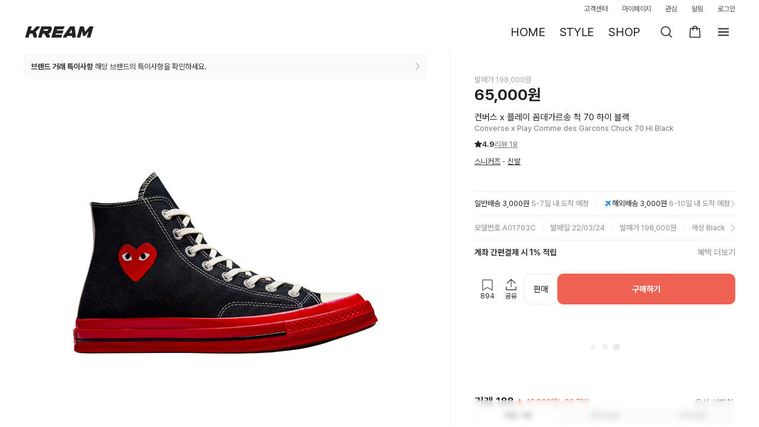

--- FILE ---
content_type: text/html; charset=utf-8
request_url: https://id.abr.ge/api/v2/third-party-cookie/identifier.html?requestID=107568776
body_size: 442
content:
<!DOCTYPE html>
<html>
<head><meta charset="utf-8"></head>
<body>

<pre>
    requestID: 107568776
    Reply: map[uuid:882f9f62-2ac7-49d1-94c3-5454ea0c5d30]
</pre>
<script>
    var message = {
        requestID: '107568776',
        
        reply: (document.cookie.indexOf('ab180ClientId=') !== -1) ? {"uuid":"882f9f62-2ac7-49d1-94c3-5454ea0c5d30"} : { error: 'Third party cookie is not supported' }
        
    }

    window.parent.postMessage(
        
        JSON.stringify(message)
        
    , '*');
</script>
</body>
</html>


--- FILE ---
content_type: text/css; charset=utf-8
request_url: https://kream.co.kr/_nuxt3/LayerCouponContainer.DsLnOQPy.css
body_size: -39
content:
.layer-coupon-container[data-v-0ac8befc]{margin-left:auto}


--- FILE ---
content_type: text/css; charset=utf-8
request_url: https://kream.co.kr/_nuxt3/LayerProductWarning.BlXM4uYm.css
body_size: 915
content:
.layer-order-size-confirm[data-v-c78f0312] .layer_content{margin-bottom:8px;max-height:528px;overflow-y:auto;padding:0 8px}@media (max-width:768px){.layer-order-size-confirm[data-v-c78f0312] .layer_content{margin-bottom:8px;max-height:calc(100% - 86px);padding:52px 16px}}@media (max-width:768px){.layer-order-size-confirm[data-v-c78f0312] .layer_header .title{height:44px}}.layer[data-v-c78f0312] .layer_container{width:440px!important}@media (max-width:768px){.layer[data-v-c78f0312] .layer_container{height:calc(100% - 80px);width:100%!important}}.layer[data-v-c78f0312] .layer_container .title{font-size:22px;font-weight:400;line-height:26px;padding:30px 32px 8px;text-align:left}@media (max-width:768px){.layer[data-v-c78f0312] .layer_container .title{padding:60px 16px 8px}}.layer[data-v-c78f0312] .layer_container .title em.desc_bold{font-weight:700}.layer[data-v-c78f0312] .layer_container .title em.desc_italic{font-style:italic}.layer[data-v-c78f0312] .layer_container .notice{color:rgba(34,34,34,.8);font-size:14px}.layer[data-v-c78f0312] .layer_container .examples{overflow:hidden;padding:24px 7.5px 20px}@media (min-width:769px){.layer[data-v-c78f0312] .layer_container .examples{padding:24px 31.5px 20px}}.layer[data-v-c78f0312] .layer_container .examples .example_box{float:left;width:168px}@media (max-width:768px){.layer[data-v-c78f0312] .layer_container .examples .example_box{width:calc(50% - 3.5px)}}.layer[data-v-c78f0312] .layer_container .examples .example_box+.example_box{margin-left:12px}@media (max-width:768px){.layer[data-v-c78f0312] .layer_container .examples .example_box+.example_box{margin-left:7px}}.layer[data-v-c78f0312] .layer_container .examples .example_box .example_title{color:#222;display:inline-block;font-size:14px;font-weight:700;letter-spacing:-.015em;padding-bottom:5px;text-align:center;width:100%}.layer[data-v-c78f0312] .layer_container .examples .example_box .example_img_box{display:flex;text-align:center;width:100%}.layer[data-v-c78f0312] .layer_container .examples .example_box .example_img_box .example_img{aspect-ratio:1/1;margin:auto;max-width:100%}@media (max-width:768px){.layer[data-v-c78f0312] .layer_container .examples .example_box .example_img_box .example_img{height:auto;width:100%}}.layer[data-v-c78f0312] .layer_container .examples .example_box .checkbox_item .check_label{margin-left:calc(50% - 12px);margin-top:10px}@media (max-width:768px){.layer[data-v-c78f0312] .bottom-button-container{bottom:0;left:0;padding:8px 8px calc(8px + env(safe-area-inset-bottom));position:absolute;right:0;width:100%}}@media (max-width:768px){[data-v-76e9f555].layer_frame.layer-custom-warning #iframe_layer{height:calc(var(--vh, 1vh)*100 - 154px)}}@media (max-width:768px){[data-v-76e9f555].layer_frame.layer-custom-warning .layer_container{height:calc(100% - 40px)!important}}[data-v-76e9f555].layer_frame.layer-custom-warning .layer_content{padding-left:16px;padding-right:16px}@media (min-width:961px){[data-v-76e9f555].layer_frame.layer-custom-warning .layer_content{padding-left:32px;padding-right:32px}}.button-wrap[data-v-76e9f555]{padding:8px 8px calc(8px + env(safe-area-inset-bottom))}.container[data-v-29f9d1e9]{padding-bottom:20px;padding-left:16px;padding-right:16px}.title[data-v-29f9d1e9]{color:var(--greyscale-dark-90-dark,#222)!important;font-size:17px;font-size:17px!important;font-weight:400;font-weight:600!important;padding-bottom:12px!important;padding-top:12px!important;text-align:left!important}@media (min-width:769px){.title[data-v-29f9d1e9]{font-size:20px!important;overflow:hidden}}.subtitle[data-v-29f9d1e9]{background:#fafafa;border-radius:10px;font-size:18px;font-weight:600;margin-top:16px;padding:16px;word-break:break-all}.description[data-v-29f9d1e9]{color:#787878;font-size:14px;font-weight:400;margin-top:16px}.button_box[data-v-29f9d1e9]{padding:8px}@media (min-width:961px){.layer-product-warning[data-v-c8b0d0ce] .layer_alert .layer_header .title{padding:32px 32px 0}}


--- FILE ---
content_type: text/css; charset=utf-8
request_url: https://kream.co.kr/_nuxt3/LayerOptionPicker.BYV36pwY.css
body_size: 752
content:
.product-info-skeleton[data-v-4bdc476c]{display:flex;gap:14px;margin:4px 16px 12px}.product-info-skeleton[data-v-4bdc476c] :first-child{flex:0 0 56px}.product-info-skeleton[data-v-4bdc476c] :nth-child(2){flex:1 1 auto}.layer_bottom_sheet[data-v-18d2642b]{background-color:#fff;border-radius:16px 16px 0 0;bottom:0;box-shadow:0 0 8px rgba(0,0,0,.15);position:absolute;transform:translateY(100%);width:100%}@media (max-width:768px){.layer_bottom_sheet[data-v-18d2642b].layer{overflow-y:scroll;overscroll-behavior:none;top:auto!important;-ms-overflow-style:none;scrollbar-width:none}.layer_bottom_sheet[data-v-18d2642b].layer::-webkit-scrollbar{display:none}.layer_bottom_sheet[data-v-18d2642b].layer .layer-background{display:none}.layer_bottom_sheet[data-v-18d2642b].layer .layer_container{height:auto!important}}.layer_bottom_sheet[data-v-18d2642b].layer_bottom_sheet--transition{transition:all .23s ease-out}.layer_bottom_sheet[data-v-18d2642b].layer_bottom_sheet--open{transform:translateY(0)!important}.layer_bottom_sheet[data-v-18d2642b].layer_bottom_sheet--close{transform:translateY(100%)!important}.layer_bottom_sheet[data-v-18d2642b] .handlebar-wrapper{display:flex;justify-content:space-around}.layer_bottom_sheet[data-v-18d2642b] .handlebar{cursor:pointer;padding:9px 0 6px;-webkit-user-select:none;-moz-user-select:none;user-select:none}.layer_bottom_sheet[data-v-18d2642b] .handlebar:after{background:#bbb;border-radius:100px;content:"";display:block;height:5px;opacity:.4;width:36px}.layer_bottom_sheet[data-v-18d2642b]:not(.has-bottom) .bottomsheet__content{margin-bottom:env(safe-area-inset-bottom,0)}.layer-detail-size-select-content[data-v-ece69820]{overflow-y:auto}.grid-skeleton[data-v-ece69820]{display:grid;gap:6px;grid-template-columns:repeat(3,minmax(0,1fr));padding:16px}.select_list[data-v-ece69820]{column-gap:8px;display:grid;font-size:0;line-height:0;row-gap:8px}.select_list.grid_1[data-v-ece69820]{grid-template-columns:repeat(1,minmax(0,1fr))}.select_list.grid_2[data-v-ece69820]{grid-template-columns:repeat(2,minmax(0,1fr))}.select_list.grid_3[data-v-ece69820]{grid-template-columns:repeat(3,minmax(0,1fr))}.select_item[data-v-ece69820]{opacity:0;width:-webkit-max-content;width:max-content}.grid_list .select_item[data-v-ece69820]{opacity:1;width:100%}[data-v-ece69820] .custom_message .layer_container{height:auto!important;max-height:calc(100% - 40px)!important}.header-content[data-v-469e9b68]{background-color:#fafafa;height:100%;min-height:408px}


--- FILE ---
content_type: text/css; charset=utf-8
request_url: https://kream.co.kr/_nuxt3/LayerAuthPolicy.Iok6fxMY.css
body_size: 597
content:
.layer_auth_policy[data-v-a958543e] .layer_container{width:580px}.layer_auth_policy[data-v-a958543e] .layer_content{height:528px;margin-bottom:32px;overflow-y:auto;padding:0 32px}@media (max-width:768px){.layer_auth_policy[data-v-a958543e] .layer_container{height:calc(100% - 60px)}.layer_auth_policy[data-v-a958543e] .layer_header .title{height:44px}.layer_auth_policy[data-v-a958543e] .layer_content{margin-bottom:26px;max-height:calc(100% - 86px);padding:0 20px}}.category_list[data-v-a958543e]{padding:0 0 16px}.category[data-v-a958543e]{padding:0 17px;width:auto}@media (max-width:768px){.category_list[data-v-a958543e]{padding:0 0 5px}}.lg[data-v-a958543e] .category_list_items,.md[data-v-a958543e] .category_list_items{background:#fff;position:relative;width:100%}.lg[data-v-a958543e] .category_list_items .vs__dropdown-toggle,.md[data-v-a958543e] .category_list_items .vs__dropdown-toggle{border:1px solid #d3d3d3;border-radius:6px;box-sizing:border-box;overflow:hidden;padding:14px 16px;text-align:left}.lg[data-v-a958543e] .category_list_items .vs__selected-options .vs__search,.md[data-v-a958543e] .category_list_items .vs__selected-options .vs__search{font-size:15px;letter-spacing:-.15px}.lg[data-v-a958543e] .category_list_items .vs__actions,.md[data-v-a958543e] .category_list_items .vs__actions{position:absolute;right:10px;top:14px}.lg[data-v-a958543e] .category_list_items .vs__actions [class*=ico-],.md[data-v-a958543e] .category_list_items .vs__actions [class*=ico-]{height:20px;width:20px}.lg[data-v-a958543e] .category_list_items .vs__dropdown-menu,.md[data-v-a958543e] .category_list_items .vs__dropdown-menu{background-color:#fff;border:1px solid #d3d3d3;border-radius:8px;margin-top:4px;min-width:100%;padding:4px 0;position:absolute;top:100%}.lg[data-v-a958543e] .category_list_items .vs__dropdown-option,.md[data-v-a958543e] .category_list_items .vs__dropdown-option{color:rgba(34,34,34,.8);font-size:15px;letter-spacing:-.15px;padding:10px 16px 5px}.lg[data-v-a958543e] .category_list_items .vs__dropdown-option--highlight,.md[data-v-a958543e] .category_list_items .vs__dropdown-option--highlight{color:#222;font-weight:700}.lg[data-v-a958543e] .category_list_items.vs--single.vs--open .vs__selected,.md[data-v-a958543e] .category_list_items.vs--single.vs--open .vs__selected{margin-top:6px}.lg[data-v-a958543e] .category_list_items.vs--single.vs--disabled .vs__search,.lg[data-v-a958543e] .category_list_items.vs--single.vs--disabled .vs__selected,.md[data-v-a958543e] .category_list_items.vs--single.vs--disabled .vs__search,.md[data-v-a958543e] .category_list_items.vs--single.vs--disabled .vs__selected{color:rgba(34,34,34,.2)}.lg[data-v-a958543e] .category_list_items.vs--single.vs--disabled .vs__actions,.md[data-v-a958543e] .category_list_items.vs--single.vs--disabled .vs__actions{display:none}.lg[data-v-a958543e] .category_list_items .vs__selected,.md[data-v-a958543e] .category_list_items .vs__selected{color:#222;font-size:15px;font-weight:700;letter-spacing:-.15px}


--- FILE ---
content_type: text/css; charset=utf-8
request_url: https://kream.co.kr/_nuxt3/MainFooter.Bn76mJmf.css
body_size: 1302
content:
.layer_image[data-v-a35d16bb] .layer_container{padding:10px 0 0;width:520px}.footer[data-v-7d6a3194]{border-top:1px solid #ebebeb;margin-left:auto;margin-right:auto;max-width:1280px;padding-bottom:50px;padding-top:50px}@media (min-width:961px){.footer[data-v-7d6a3194]{padding-left:40px;padding-right:40px}}.footer .inner[data-v-7d6a3194]{position:relative}.container.promotion~.footer[data-v-7d6a3194]{display:none}@media (max-width:768px){.container.buy~.footer[data-v-7d6a3194],.container.detail~.footer[data-v-7d6a3194],.container.help .footer[data-v-7d6a3194],.container.help~.footer[data-v-7d6a3194],.container.join .footer[data-v-7d6a3194],.container.join~.footer[data-v-7d6a3194],.container.password .footer[data-v-7d6a3194],.container.password~.footer[data-v-7d6a3194]{display:none}.detail.lucky_draw_column~.footer[data-v-7d6a3194]{display:block}}@media (max-width:960px){.footer[data-v-7d6a3194]{padding:40px 24px}.footer .service_area[data-v-7d6a3194]{display:block;padding-bottom:50px}.footer .footer_menu[data-v-7d6a3194]{margin-top:50px}.footer .menu_box[data-v-7d6a3194]{width:50%}.footer .menu_box+.menu_box[data-v-7d6a3194]{margin-left:20px}.footer .menu_title[data-v-7d6a3194]{font-size:15px;font-weight:700;letter-spacing:-.15px}.footer .term_list[data-v-7d6a3194]{padding-bottom:50px}.footer .term_list .term_item[data-v-7d6a3194]{margin-right:12px}.footer .footer_sns[data-v-7d6a3194]{align-items:center;display:flex;position:relative}.footer .btn_business[data-v-7d6a3194]{display:flex;flex-shrink:0;font-size:13px;letter-spacing:-.07px;margin-left:auto}.footer .btn_business [class*=arr-][data-v-7d6a3194]{height:16px;vertical-align:top;width:16px}.footer .business_info[data-v-7d6a3194]{display:none}.footer .business_info.open[data-v-7d6a3194]{display:block;padding-top:20px}.footer .info_item[data-v-7d6a3194]{float:none}.footer .info_item[data-v-7d6a3194]:after{clear:both;content:"";display:block}.footer .info_item+.info_item[data-v-7d6a3194]{margin-left:0}.footer .pc_escrow_area[data-v-7d6a3194]{display:none}.footer .notice_area[data-v-7d6a3194]{display:block;padding-top:20px}.footer .notice[data-v-7d6a3194]{line-height:16px;max-width:none}.footer .copyright[data-v-7d6a3194]{padding-top:50px;text-align:center}.footer.only_copyright[data-v-7d6a3194]{border-top:0;padding-top:68px}.footer.only_copyright .corporation_area[data-v-7d6a3194],.footer.only_copyright .notice[data-v-7d6a3194],.footer.only_copyright .service_area[data-v-7d6a3194]{display:none}.footer.only_copyright .copyright[data-v-7d6a3194],.footer.only_copyright .notice_area[data-v-7d6a3194]{padding-top:0}.footer.floating_price[data-v-7d6a3194]{padding:23px 24px 169px}}@media (max-width:450px){.footer[data-v-7d6a3194],.footer.floating_price[data-v-7d6a3194]{padding-left:16px;padding-right:16px}}.service_area[data-v-7d6a3194]{border-bottom:1px solid #ebebeb;display:flex;flex-direction:row-reverse;justify-content:space-between;padding-bottom:56px}.service_title[data-v-7d6a3194]{align-items:center;display:inline-flex;font-size:16px;font-weight:700;letter-spacing:-.16px}.sevice_tel[data-v-7d6a3194]{letter-spacing:normal;margin-left:4px}.service_time[data-v-7d6a3194]{padding-top:8px}.time_box[data-v-7d6a3194]{line-height:17px}.time_box[data-v-7d6a3194]:after{clear:both;content:"";display:block}.time_box+.time_box[data-v-7d6a3194]{padding-top:4px}.time_description[data-v-7d6a3194],.time_term[data-v-7d6a3194]{color:rgba(34,34,34,.5);float:left;font-size:13px;letter-spacing:-.07px;line-height:20px;max-width:263px}@media (min-width:961px){.time_description[data-v-7d6a3194],.time_term[data-v-7d6a3194]{max-width:263px}}.time_term[data-v-7d6a3194]{margin-right:4px}.service_noti[data-v-7d6a3194]{font-size:13px;letter-spacing:-.07px;padding-top:8px}.service_btn_box[data-v-7d6a3194]{padding-top:17px}.service_btn_box .btn[data-v-7d6a3194]{border-radius:0;color:#fafafa}.footer_menu[data-v-7d6a3194]{display:flex}.menu_box[data-v-7d6a3194]{width:160px}.menu_box+.menu_box[data-v-7d6a3194]{margin-left:80px}.menu_title[data-v-7d6a3194]{font-size:16px;letter-spacing:-.16px}.menu_list[data-v-7d6a3194]{padding-top:16px}.menu_list[data-v-7d6a3194]:after{clear:both;content:"";display:block}.menu_item+.menu_item[data-v-7d6a3194]{margin-top:12px}.menu_link[data-v-7d6a3194]{color:rgba(34,34,34,.5);display:inline-block;font-size:14px;letter-spacing:-.21px}.corporation_area[data-v-7d6a3194]{margin-top:30px;position:relative}.term_list[data-v-7d6a3194]{display:inline-flex;padding-bottom:16px}.term_item[data-v-7d6a3194]{margin-right:20px}.term_link[data-v-7d6a3194]{color:#000;display:block;font-size:14px;letter-spacing:-.21px}.privacy .term_link[data-v-7d6a3194]{font-weight:700}.footer_sns[data-v-7d6a3194]{position:absolute;right:0;top:0}.sns_box[data-v-7d6a3194]{font-size:0}.sns[data-v-7d6a3194]{display:inline-block}.sns+.sns[data-v-7d6a3194]{margin-left:20px}.btn_business[data-v-7d6a3194]{display:none}.info_list[data-v-7d6a3194]:after{clear:both;content:"";display:block}.info_item[data-v-7d6a3194]{float:left;margin-right:17px}.info_item[data-v-7d6a3194]:last-child{margin-right:0}.business_title[data-v-7d6a3194]{color:rgba(34,34,34,.5);float:left;font-size:13px;letter-spacing:-.07px;line-height:20px}@media (min-width:769px){.business_title[data-v-7d6a3194]{max-width:653px}}.business_title[data-v-7d6a3194] a{cursor:pointer;text-decoration:underline}.business_title[data-v-7d6a3194] .blank{margin-right:17px}.business_title[data-v-7d6a3194]{margin-right:4px}.license_link[data-v-7d6a3194]{margin-left:3px}.license_link[data-v-7d6a3194],.license_link[data-v-7d6a3194]:active,.license_link[data-v-7d6a3194]:focus,.license_link[data-v-7d6a3194]:hover{text-decoration:underline}.notice_guarantee[data-v-7d6a3194]{font-size:12px;letter-spacing:-.06px;padding:40px 0 8px}.notice_guarantee .title[data-v-7d6a3194]{font-weight:700}.notice_guarantee .description[data-v-7d6a3194]{color:rgba(34,34,34,.5);margin-top:4px}.notice_guarantee .link_guarantee[data-v-7d6a3194]{margin-left:4px;text-decoration:underline}.notice_area[data-v-7d6a3194]{align-items:flex-end;display:flex;padding-top:12px}.notice[data-v-7d6a3194]{color:rgba(34,34,34,.4);font-size:12px;letter-spacing:-.06px;max-width:605px}.copyright[data-v-7d6a3194]{color:rgba(34,34,34,.3);flex-shrink:0;font-size:12px;margin-left:auto}


--- FILE ---
content_type: text/javascript; charset=utf-8
request_url: https://kream.co.kr/_nuxt3/AFw0Rw5C.js
body_size: 1468
content:
import{ce as l,cf as r,cg as t,cM as u,b_ as f,cb as D,h,dG as k,cO as _,cP as m,da as v,e3 as x,d4 as I,u as S,co as A,ec as C,c1 as i,gP as H,d7 as P,bj as Z}from"./d_dHBHBW.js";try{let e=typeof window<"u"?window:typeof global<"u"?global:typeof globalThis<"u"?globalThis:typeof self<"u"?self:{},n=new e.Error().stack;n&&(e._sentryDebugIds=e._sentryDebugIds||{},e._sentryDebugIds[n]="aaeba94d-16c0-4ef5-b11d-9822902a3b4f",e._sentryDebugIdIdentifier="sentry-dbid-aaeba94d-16c0-4ef5-b11d-9822902a3b4f")}catch(e){}const M={xmlns:"http://www.w3.org/2000/svg",fill:"none",viewBox:"0 0 26 26"};function N(e,n){return r(),l("svg",M,n[0]||(n[0]=[t("rect",{width:"25.5",height:"25.5",x:".25",y:".25",fill:"#000",stroke:"#787878","stroke-width":".5",rx:"6.841"},null,-1),t("path",{fill:"#fff",d:"m7.06 11.418.145-.466h-.947l-1.105 1.112h-.67l.347-1.112H3.814l-.97 3.113H3.86l.347-1.112h.854l.346 1.112h.831l.145-.467-.372-1.179 1.049-1ZM10.17 10.951H7.67l-.97 3.114h1.017l.343-1.112h.508l.673 1.112h.854l.145-.467-.452-.645c.338-.05.66-.214.82-.743l.14-.458a.856.856 0 0 0 .039-.178.597.597 0 0 0-.002-.133c-.039-.29-.274-.49-.616-.49Zm-.577 1.246H8.3l.125-.4h1.293l-.125.4ZM12.346 11.797h1.658l.419-.312.166-.534h-3.002l-.97 3.114h3.002l.263-.845h-1.98L12 12.91h1.98l.248-.8h-1.98l.098-.312ZM16.202 10.951 14.2 13.598l-.145.467h1.04l.306-.467h1.385l.017.467h.948l.144-.467-.352-2.647h-1.34Zm-.253 1.846.67-.956h.047l.069.956h-.786ZM22.025 10.951l-1.25 1.45h-.142l-.346-1.45h-1.132l-.82 2.647-.15.467h1.025l.527-1.703h.073l.239 1.236h.566l1.008-1.236h.073l-.533 1.703h1.024l.142-.467.828-2.647h-1.132Z"},null,-1)]))}const V={render:N},$={class:"text"},L=u({__name:"DownloadBanner",props:{sticky:{type:Boolean,default:!1},text:{default:"앱에서 100원 드로우 참여하기"}},setup(e){const n=f();function o(){x(n,{deeplinkOptions:{type:"click",ctaParams:{cta_param_1:"web to app",cta_param_2:"banner",cta_param_3:""}}})}return D(()=>{h().setValue("appDownloadBannerHeight",54)}),k(()=>{h().setValue("appDownloadBannerHeight",0)}),(s,a)=>(r(),l("div",{class:"download_banner",onClick:o},[_(m(V),{width:"26",height:"26",class:"icon"}),t("p",$,v(s.text),1),a[0]||(a[0]=t("button",{class:"button"},"앱 열기",-1))]))}}),F=I(L,[["__scopeId","data-v-b89d8675"]]),T={key:0,class:"top-app-download-banner"},E=u({__name:"AppDownloadTopBanner",setup(e){const{$isInAppBrowser:n}=S(),o=A(),{ua:s,isPhone:a,isSearchCrawler:w}=C(),c=f(),g=i(()=>Z(c.fullPath)),{isInLayerFrame:b}=H(),y=i(()=>{const d=a.value&&!n(s),p=c.path==="/login";return o.showAppDownloadBanner&&!p&&!g.value&&d&&!b.value&&!w.value}),B=()=>{o.setShowAppDownloadBanner(!1)};return(d,p)=>m(y)?(r(),l("div",T,[_(F,{sticky:"",onHide:B})])):P("",!0)}});export{E as _};


--- FILE ---
content_type: text/javascript; charset=utf-8
request_url: https://kream.co.kr/_nuxt3/hmadpz2h.js
body_size: 582
content:
import{u as s}from"./d_dHBHBW.js";try{let e=typeof window<"u"?window:typeof global<"u"?global:typeof globalThis<"u"?globalThis:typeof self<"u"?self:{},t=new e.Error().stack;t&&(e._sentryDebugIds=e._sentryDebugIds||{},e._sentryDebugIds[t]="69664c2b-d8a2-422c-b721-cf73a580a78b",e._sentryDebugIdIdentifier="sentry-dbid-69664c2b-d8a2-422c-b721-cf73a580a78b")}catch(e){}function u(){const{$http:e}=s();function t(n){return e("/api/screens/more-review",{params:{product_id:n}})}function r(){return e("/api/product-review/summary")}function i(n){return e("/api/screens/product-review/tabs",{params:{key:n}})}return{getReviewDetail:t,getReviewSummary:r,getReviewTabContent:i}}export{u};


--- FILE ---
content_type: text/javascript; charset=utf-8
request_url: https://kream.co.kr/_nuxt3/XBm8dHmJ.js
body_size: 1052
content:
import{b$ as S,cS as C,c3 as m,c4 as N,u as b,x as w,cj as A,ck as D,c7 as O,c2 as k,cT as c,cF as v}from"./d_dHBHBW.js";import{u as F}from"./CSWl7Awp.js";try{let s=typeof window<"u"?window:typeof global<"u"?global:typeof globalThis<"u"?globalThis:typeof self<"u"?self:{},n=new s.Error().stack;n&&(s._sentryDebugIds=s._sentryDebugIds||{},s._sentryDebugIds[n]="2253e085-32d7-43c3-89fd-88e6abfd9a1e",s._sentryDebugIdIdentifier="sentry-dbid-2253e085-32d7-43c3-89fd-88e6abfd9a1e")}catch(s){}const L=()=>{const s=S(),n=C(),r=m(N.TEMP_ACCESS_KEY,null),{$http:E}=b(),{openDialog:f}=w(),{openIdentification:l,checkIdentification:d,checkIdentificationException:p}=F(),_=(t,i,e)=>{l({type:"start",responsive:!1,onPopupClose:async o=>{await u({data:o,tryFetch:t,callback:i,onError:e})}})},g=(t,i)=>{r.value=t,n.$storage.setState("invalidUser","false");const e=()=>{n.reset(),r.value=null};f({title:c.EXISTS_IDENTIFICATION_NOTICE.title,content:c.EXISTS_IDENTIFICATION_NOTICE.content,confirmButtonLabel:c.EXISTS_IDENTIFICATION_NOTICE.confirm,cancelButtonLabel:c.EXISTS_IDENTIFICATION_NOTICE.cancel,handleConfirm:()=>{l({type:"start",responsive:!1,onPopupClose:async o=>{try{await h(o,t,i)}finally{r.value=null}},onPopupAbort:e})},handleCancel:e,preventCloseByClick:!0,cancelButtonEnabled:!0})},h=async(t,i,e)=>{if(!t.check_key){n.$storage.setState("invalidUser","true");return}await u({data:t,tryFetch:!1,callback:e,token:i})},u=async({data:t,tryFetch:i,callback:e,onError:o,token:y})=>{var T;if(t.check_key)try{const a=await d(t.check_key);if(!a)return;await I(a)&&(await E("/api/auth/identification/confirm",{method:"POST",body:{id_key:a.id_key},...y?{headers:{Authorization:"Bearer ".concat(y)}}:{}}),i&&await n.fetchUser(),e==null||e())}catch(a){throw A({content:((T=a.data)==null?void 0:T.code)===k.SERVER_ERROR?a.data.message:O,type:D.error}),o==null||o(a),a}},I=t=>{const i=!!r.value;if(!v(t.existing_email)){let e=c.EXISTS_IDENTIFICATION(t.existing_email);return t.id_key&&(e=c.EXISTS_PHONE_NUMBER(t.existing_email,i)),f({title:e.title,content:e.content,confirmButtonLabel:e.confirm,cancelButtonEnabled:!0,cancelButtonLabel:e.cancel,handleConfirm:async()=>{n.user!=null&&await n.reset(),n.$storage.setState("logged_status",null),s.push("/login")}}),!1}return!0};return{openIdentification:l,checkIdentification:d,checkIdentificationException:p,verifyIdentification:I,startIdentification:_,startExistsIdentification:g,confirmIdentification:u}};export{L as u};


--- FILE ---
content_type: text/javascript; charset=utf-8
request_url: https://kream.co.kr/_nuxt3/iGIfHqkK.js
body_size: 640
content:
import{cZ as r}from"./d_dHBHBW.js";try{let e=typeof window<"u"?window:typeof global<"u"?global:typeof globalThis<"u"?globalThis:typeof self<"u"?self:{},t=new e.Error().stack;t&&(e._sentryDebugIds=e._sentryDebugIds||{},e._sentryDebugIds[t]="5b9e4535-228f-4390-af68-ea3195e37dbf",e._sentryDebugIdIdentifier="sentry-dbid-5b9e4535-228f-4390-af68-ea3195e37dbf")}catch(e){}var d=(e=>(e.C2C="c2c",e.B2C="b2c",e))(d||{});const _={c2c:r.cart_c2c,b2c:r.cart_b2c};var s=(e=>(e.delete_cart_item="delete_cart_item",e.delete_selected_cart_items="delete_selected_cart_items",e.delete_sold_out_cart_items="delete_sold_out_cart_items",e))(s||{}),a=(e=>(e.selected="selected",e.other_applied="other_applied",e))(a||{});export{a as C,d as a,_ as b,s as c};


--- FILE ---
content_type: text/javascript; charset=utf-8
request_url: https://kream.co.kr/_nuxt3/CDpQsy1p.js
body_size: 857
content:
import{ce as l,cf as o,cg as t}from"./d_dHBHBW.js";try{let e=typeof window<"u"?window:typeof global<"u"?global:typeof globalThis<"u"?globalThis:typeof self<"u"?self:{},n=new e.Error().stack;n&&(e._sentryDebugIds=e._sentryDebugIds||{},e._sentryDebugIds[n]="c24e2ceb-2c10-476e-93b9-09b76a1769e3",e._sentryDebugIdIdentifier="sentry-dbid-c24e2ceb-2c10-476e-93b9-09b76a1769e3")}catch(e){}const d={xmlns:"http://www.w3.org/2000/svg",fill:"none",viewBox:"0 0 24 24"};function s(e,n){return o(),l("svg",d,n[0]||(n[0]=[t("path",{fill:"#222","fill-rule":"evenodd",d:"M6.597 4C6.267 4 6 4.224 6 4.5s.267.5.597.5h11.146c.33 0 .597-.224.597-.5s-.267-.5-.597-.5H6.597zm11.345 9.063a.5.5 0 0 1-.707 0L12.67 8.497v11.374a.5.5 0 0 1-1 0V8.497l-4.565 4.566a.5.5 0 0 1-.708-.707l5.42-5.419.006-.007a.513.513 0 0 1 .344-.14h.006a.498.498 0 0 1 .351.147l5.42 5.42a.501.501 0 0 1 0 .706z","clip-rule":"evenodd"},null,-1)]))}const a={render:s};export{a as default,s as render};


--- FILE ---
content_type: text/javascript; charset=utf-8
request_url: https://kream.co.kr/_nuxt3/Dj-v1xu3.js
body_size: 407
content:
import{b$ as o}from"./d_dHBHBW.js";try{let e=typeof window<"u"?window:typeof global<"u"?global:typeof globalThis<"u"?globalThis:typeof self<"u"?self:{},d=new e.Error().stack;d&&(e._sentryDebugIds=e._sentryDebugIds||{},e._sentryDebugIds[d]="d55cf045-d07c-41a0-b2d0-02dc77c65e68",e._sentryDebugIdIdentifier="sentry-dbid-d55cf045-d07c-41a0-b2d0-02dc77c65e68")}catch(e){}const r=()=>{const e=o();return{handleNamedActionProductDetail:t=>{const[n]=t.id;e.push({path:"/products/".concat(n)})}}};export{r as u};


--- FILE ---
content_type: text/javascript; charset=utf-8
request_url: https://kream.co.kr/_nuxt3/QESa3Osi.js
body_size: 1671
content:
import{cX as $,o as q,cM as R,fc as F,ca as s,d as O,c1 as Y,d5 as E,d6 as z,d7 as T,cf as I,db as j,cP as f,fe as U,d8 as v,dk as B,cg as C,ce as H,da as X,eu as G,cO as J,cC as L,fr as y,d4 as K}from"./d_dHBHBW.js";try{let a=typeof window<"u"?window:typeof global<"u"?global:typeof globalThis<"u"?globalThis:typeof self<"u"?self:{},r=new a.Error().stack;r&&(a._sentryDebugIds=a._sentryDebugIds||{},a._sentryDebugIds[r]="15914fd9-69a8-445e-af59-3fc656a7170b",a._sentryDebugIdIdentifier="sentry-dbid-15914fd9-69a8-445e-af59-3fc656a7170b")}catch(a){}function Q(a,r){let o=!1;if(typeof process=="object"&&(o=CSS.supports("overscroll-behavior","none"),o))return;function c(t){return new Promise(n=>{window.requestAnimationFrame(()=>{a.value.scroll(0,0),n(!0)})})}$(()=>[a.value,r.value],([t,n])=>{t&&(n?t==null||t.addEventListener("scroll",c,!1):t==null||t.removeEventListener("scroll",c))},{immediate:!0}),q(()=>{var t;(t=a.value)==null||t.removeEventListener("scroll",c)})}const Z={class:"layer-btn-close"},ee={key:1,class:"title title-override"},te={class:"layer-buttons"},D=230,ae=R({__name:"BaseBottomSheet",props:{showLayer:{type:Boolean},title:{},maxHeight:{},noPadding:{type:Boolean},containerTabletWidth:{}},emits:["close"],setup(a,{emit:r}){F(e=>({"5ce2dac4":e.containerTabletWidth?e.containerTabletWidth+"px":"400px"}));const o=a,c=r,t=s(!1),n=s(!1),u=s(!1),N=s(!0);$(()=>o.showLayer,e=>{e&&(u.value=!0,L(()=>{t.value=!0,setTimeout(()=>{u.value=!1},D)}))},{immediate:!0});const _=()=>{u.value=!0,L(()=>{t.value=!1,n.value=!0,setTimeout(()=>{c("close"),u.value=!1,n.value=!1},D)})},m=s(null),l=s(null),h=s(0),p=s(0),{isPcNew:P}=O(),V=e=>{const i=o.maxHeight&&o.maxHeight<=h.value?o.maxHeight:h.value;return e/i*100},M=(e,i)=>{var b,k;if(P.value)return;const d=A=>{A.preventDefault()};e.deltaY>0&&(p.value=V(e.deltaY),(b=l.value)==null||b.setAttribute("style","transform: translateY(".concat(p.value,"%) !important;"))),e.isFinal&&(m.value.removeEventListener("touchmove",d),p.value>=10?((k=l.value)==null||k.removeAttribute("style"),_()):p.value=0)},S=s(),g=new Date().getTime(),W=Y(()=>o.showLayer);Q(S,W);const w=s();async function x(e){var i;if(m.value=e,await L(),S.value=document.querySelector("#bottomsheet_".concat(g)),l.value=document.querySelector("#bottomsheet_".concat(g," .layer_container")),!l.value||!m.value){l.value=null,h.value=0,(i=w.value)==null||i.destroy();return}h.value=l.value.clientHeight,w.value=new y.Manager(m.value,{inputClass:y.TouchMouseInput,recognizers:[[y.Pan,{direction:y.DIRECTION_VERTICAL}]]}),w.value.on("panstart panup pandown panend",d=>{M(d)})}return(e,i)=>{const d=E("SvgIcon"),b=E("BaseLayer");return o.showLayer?(I(),z(b,{key:0,id:"bottomsheet_".concat(f(g)),showLayer:o.showLayer,iosFixed:!1,containerTabletWidth:o.containerTabletWidth,class:j(["layer_bottom_sheet",{"layer_bottom_sheet--open":f(t),"layer_bottom_sheet--close":f(n),"layer_bottom_sheet--transition":f(u),"has-bottom":e.$slots.bottom,"no-padding":o.noPadding}]),onClose:_},U({btnClose:v(()=>[C("div",Z,[C("a",{href:"#",class:"btn_layer_close",onClick:G(_,["prevent"])},[J(d,{name:"ico-close",class:"ico-close"})])])]),header:v(()=>[f(N)?(I(),H("div",{key:0,ref:x,class:"handlebar"})):T("",!0),e.title?(I(),H("h3",ee,X(e.title),1)):T("",!0)]),content:v(()=>[B(e.$slots,"default",{},void 0,!0)]),btn:v(()=>[C("div",te,[B(e.$slots,"btn",{},void 0,!0)])]),_:2},[e.$slots.bottom?{name:"bottom",fn:v(()=>[B(e.$slots,"bottom",{},void 0,!0)]),key:"0"}:void 0]),1032,["id","showLayer","containerTabletWidth","class"])):T("",!0)}}}),se=K(ae,[["__scopeId","data-v-c9a44fb9"]]);export{se as B};


--- FILE ---
content_type: text/javascript; charset=utf-8
request_url: https://kream.co.kr/_nuxt3/CtDAdtdz.js
body_size: 1280
content:
import{cM as x,ca as g,b_ as W,b$ as M,u as $,cs as j,j as z,cb as V,g2 as N,c2 as d,cj as u,ck as w,a0 as i,dI as l,cZ as L,ce as F,cf as p,d6 as A,d7 as P,cO as q,fj as Z,d8 as H,cP as _,g3 as J,g4 as K,a7 as Q,d4 as X}from"./d_dHBHBW.js";import{L as Y}from"./BBJse3Ym.js";import oo from"./CmirkxiS.js";import{N as eo}from"./BAKoz4B0.js";import{u as to}from"./csgI_Uvs.js";try{let t=typeof window<"u"?window:typeof global<"u"?global:typeof globalThis<"u"?globalThis:typeof self<"u"?self:{},r=new t.Error().stack;r&&(t._sentryDebugIds=t._sentryDebugIds||{},t._sentryDebugIds[r]="844e0c69-d157-4501-8fad-98a38c9a90cb",t._sentryDebugIdIdentifier="sentry-dbid-844e0c69-d157-4501-8fad-98a38c9a90cb")}catch(t){}const no={class:"layer-coupon-container"},E="쿠폰이 발급되었습니다.",ao="발급 가능한 쿠폰이 없습니다.",co="발급이 종료된 쿠폰입니다",so=x({__name:"LayerCouponContainer",props:{button:{},onlyLayer:{type:Boolean},showCouponLayer:{type:Boolean},couponProductId:{},skipAmplitude:{type:Boolean}},emits:["close"],setup(t,{emit:r}){const a=g(!1),f=t,y=W(),I=M(),m=$(),S=j(),s=g(null),n=Number(y.params.id),v=to(),{trackAmplitude:C}=z();function B(){a.value=!0}const D=r;function G(){a.value=!1,D("close")}V(async()=>{f.onlyLayer&&(await b(),B())});const b=async()=>{var o;if(!(!n||!m.$checkLoggedIn(m.$auth,I)))try{s.value=await N({productId:n}),a.value=!0,U()}catch(c){if(c.response.data.code===d.WRONG_COUPON){u({content:ao,type:w.error}),a.value=!1,await v.fetchProductDetail({$axios:S,id:n,option:(o=y.query)==null?void 0:o.size});return}i(c)}},k=async()=>{u({content:co,type:w.error}),s.value=await N({productId:n})},T=async({button_title:e})=>{try{s.value=await J({productId:n}),u({content:E}),O(e)}catch(o){if(o.response.data.code===d.WRONG_COUPON){k();return}i(o)}},R=async({id:e,action_value:o,button_title:c})=>{if(o===eo.redeem)try{s.value=await K({productId:n,couponId:e}),u({content:E}),O(c)}catch(h){if(h.response.data.code===d.WRONG_COUPON){k();return}i(h)}},U=()=>{f.skipAmplitude||C(l.click_coupon,{product_id:n,screen_name:L.product_detail})},O=e=>{const o={product_id:n,screen_name:L.product_detail,button_name:e};C(l.click_coupon_download,o),Q(l.click_coupon_download,o)};return(e,o)=>{const c=Z;return p(),F("div",no,[e.button?(p(),A(c,{key:0,button:e.button,size:"small",class:"solid coupon-button",mobile:"",onClick:b},null,8,["button"])):P("",!0),q(oo,null,{default:H(()=>[_(a)?(p(),A(Y,{key:0,isOpen:_(a),couponData:_(s),onClickCouponAction:R,onClickFooterButton:T,onClose:G},null,8,["isOpen","couponData"])):P("",!0)]),_:1})])}}}),_o=X(so,[["__scopeId","data-v-0ac8befc"]]);export{_o as L};


--- FILE ---
content_type: text/javascript; charset=utf-8
request_url: https://kream.co.kr/_nuxt3/DbjI7AQ7.js
body_size: 3292
content:
import{d4 as E,d5 as C,d6 as g,cf as k,d8 as l,cg as s,eu as c,cO as n,db as A,cM as J,d as W,co as X,gP as Z,ca as y,c1 as B,b_ as Q,cX as ee,ce as se,d7 as b,cP as o,d9 as i,f6 as te,dU as D,dV as P,ev as oe,da as M,fv as ne,cF as le}from"./d_dHBHBW.js";import ae from"./CmirkxiS.js";import{L as re}from"./B57ceOdB.js";import S from"./D-i7r_rh.js";import{u as ie}from"./csgI_Uvs.js";try{let u=typeof window<"u"?window:typeof global<"u"?global:typeof globalThis<"u"?globalThis:typeof self<"u"?self:{},_=new u.Error().stack;_&&(u._sentryDebugIds=u._sentryDebugIds||{},u._sentryDebugIds[_]="cf57d712-9504-441a-848f-ea37dfc471bb",u._sentryDebugIdIdentifier="sentry-dbid-cf57d712-9504-441a-848f-ea37dfc471bb")}catch(u){}const ce={props:{showLayer:{type:Boolean,default:!0},url:{type:String,default:""}},methods:{close(){this.$emit("close")}}};function ue(u,_,a,T,N,d){const m=C("BaseImage"),f=C("svg-icon"),p=C("BaseLayer");return k(),g(p,{class:A(["layer_image"]),"show-layer":a.showLayer,onClose:d.close},{content:l(()=>[n(m,{url:a.url,type:"l"},null,8,["url"])]),btnClose:l(()=>[s("a",{href:"#",class:"btn_layer_close",onClick:_[0]||(_[0]=c((...v)=>d.close&&d.close(...v),["prevent"]))},[n(f,{name:"ico-close",class:"ico-close"})])]),_:1},8,["show-layer","onClose"])}const _e=E(ce,[["render",ue],["__scopeId","data-v-a35d16bb"]]),de={class:"inner"},me={class:"service_area"},fe={class:"customer_service"},pe={class:"service_time"},ve={class:"time_box"},ye=["innerHTML"],ke={class:"service_btn_box"},be={class:"footer_menu"},ge={class:"menu_box"},we={class:"menu_list"},he={class:"menu_item"},Ce={class:"menu_item"},Le={class:"menu_item"},$e={class:"menu_item"},Ie={class:"menu_box"},Be={class:"menu_list"},Me={class:"menu_item"},Te={class:"menu_item"},De={class:"menu_item"},Pe={class:"corporation_area"},Se={class:"term_list"},Ae={class:"term_item"},Ne={class:"term_item"},qe={class:"term_item privacy"},Ee={class:"footer_sns"},Fe={class:"sns_box"},Ve={class:"info_list"},Ge={class:"info_item"},Oe=["innerHTML"],Re={class:"notice_guarantee"},Ye={class:"title"},He={class:"description"},je={class:"notice_area"},ze={class:"notice"},Ue=J({__name:"MainFooter",props:{floatingPrice:{type:Boolean,default:!1},onlyCopyright:{type:Boolean,default:!1}},setup(u){const{isMobileNew:_}=W(),a=X(),T=ie(),{isInLayerFrame:N}=Z(),d=y("arr-down"),m=y(!1),f=y(!1),p=y(!1),v=y(!1),w=y(!1),h=y(!1),F=()=>{m.value=!1,f.value=!1,p.value=!1,v.value=!1,w.value=!1,h.value=!1},V=B(()=>a.mediationNotice.footer),G=B(()=>{var t;return(t=a.appConfig)==null?void 0:t.customer_center_description}),O=B(()=>{var t;return T!=null&&!le((t=T.response)==null?void 0:t.event)}),R=B(()=>{var e,L;const t=(L=(e=a.appConfig)==null?void 0:e.home_footer_business_info)==null?void 0:L.replace("사업자정보확인",'<a href="'.concat(a.appConfig.home_footer_business_registration_url,'">사업자정보확인</a>'));return _.value?t==null?void 0:t.replaceAll("\n","<br/>"):t==null?void 0:t.replaceAll("\n",'<span class="blank"></span>')}),Y=()=>{m.value=!m.value,H()},H=()=>{m.value?d.value="arr-up":d.value="arr-down"},j=()=>{var t;window.open((t=a.appConfig)==null?void 0:t.kream_instagram_url,"_blank")},z=()=>{var t;window.open((t=a.appConfig)==null?void 0:t.kream_facebook_url,"_blank")},U=()=>{var t;window.open((t=a.appConfig)==null?void 0:t.kream_talkchannel_url,"_blank")},K=Q();return ee(()=>K.path,()=>{F()}),(t,e)=>{const L=C("BaseButton"),$=te,q=oe,I=C("SvgIcon"),x=ne;return o(N)?b("",!0):(k(),se("div",{key:0,class:A(["footer main-footer-container",{floating_price:t.floatingPrice&&!o(O),only_copyright:t.onlyCopyright}])},[s("div",de,[s("div",me,[s("div",fe,[e[12]||(e[12]=s("strong",{class:"service_title"},[i("고객센터"),s("a",{href:"tel:1588-7813",class:"sevice_tel"},"1588-7813")],-1)),s("div",pe,[s("dl",ve,[s("dt",{class:"time_term",innerHTML:o(G)},null,8,ye)])]),e[13]||(e[13]=s("p",{class:"service_noti"},"1:1 문의하기와 채팅상담은 앱에서만 가능합니다.",-1)),s("div",ke,[n(L,{tag:"a",href:"#",styleType:"solid",size:"small",onOnClick:e[0]||(e[0]=r=>t.$router.push("/faq"))},{default:l(()=>e[11]||(e[11]=[i(" 자주 묻는 질문 ")])),_:1,__:[11]})])]),s("div",be,[s("div",ge,[e[14]||(e[14]=s("strong",{class:"menu_title"},"이용안내",-1)),s("ul",we,[s("li",he,[s("a",{href:"#",class:"menu_link",onClick:e[1]||(e[1]=c(r=>f.value=!0,["prevent"]))}," 검수기준 ")]),s("li",Ce,[s("a",{href:"#",class:"menu_link",onClick:e[2]||(e[2]=c(r=>p.value=!0,["prevent"]))}," 이용정책 ")]),s("li",Le,[s("a",{href:"#",class:"menu_link",onClick:e[3]||(e[3]=c(r=>v.value=!0,["prevent"]))}," 페널티 정책 ")]),s("li",$e,[s("a",{href:"#",class:"menu_link",onClick:e[4]||(e[4]=c(r=>w.value=!0,["prevent"]))}," 커뮤니티 가이드라인 ")])])]),s("div",Ie,[e[19]||(e[19]=s("strong",{class:"menu_title"},"고객지원",-1)),s("ul",Be,[s("li",Me,[n($,{href:"/notice",class:"menu_link"},{default:l(()=>e[15]||(e[15]=[i("공지사항")])),_:1,__:[15]})]),s("li",Te,[D(n(q,{class:"menu_link",to:"/showroom",target:"_self"},{default:l(()=>e[16]||(e[16]=[i(" 스토어 안내 ")])),_:1,__:[16]},512),[[P,t.$isMobile(t.$mq)]]),D(n(q,{class:"menu_link",to:"/showroom",target:"_blank"},{default:l(()=>e[17]||(e[17]=[i(" 스토어 안내 ")])),_:1,__:[17]},512),[[P,!t.$isMobile(t.$mq)]])]),s("li",De,[n($,{href:"/about/seller_reception",target:"_blank",class:"menu_link"},{default:l(()=>e[18]||(e[18]=[i("판매자 방문접수")])),_:1,__:[18]})])])])])]),s("div",Pe,[s("ul",Se,[e[23]||(e[23]=s("li",{class:"term_item"},[s("a",{href:"https://www.kreamcorp.com/",target:"_blank",class:"term_link",rel:"noopener noreferrer"}," 회사소개 ")],-1)),e[24]||(e[24]=s("li",{class:"term_item"},[s("a",{href:"https://recruit.kreamcorp.com/",target:"_blank",class:"term_link",rel:"noopener noreferrer"}," 인재채용 ")],-1)),D(s("li",Ae,e[20]||(e[20]=[s("a",{href:"https://www.kreamcorp.com/contact.html",target:"_blank",class:"term_link",rel:"noopener noreferrer"}," 제휴제안 ",-1)]),512),[[P,t.$isPc(t.$mq)]]),s("li",Ne,[n($,{href:"/agreement",class:"term_link"},{default:l(()=>e[21]||(e[21]=[i("이용약관")])),_:1,__:[21]})]),s("li",qe,[n($,{href:"/privacy",class:"term_link"},{default:l(()=>e[22]||(e[22]=[i("개인정보처리방침")])),_:1,__:[22]})])]),s("div",Ee,[s("div",Fe,[s("a",{href:"#","aria-label":"인스타그램",class:"sns",onClick:c(j,["prevent"])},[n(I,{name:"ico-instagram",class:"ico-instagram"})]),s("a",{href:"#","aria-label":"페이스북",class:"sns",onClick:c(z,["prevent"])},[n(I,{name:"ico-facebook",class:"ico-facebook"})]),s("a",{href:"#","aria-label":"카카오톡",class:"sns",onClick:c(U,["prevent"])},[n(I,{name:"ico-talk",class:"ico-talk"})])]),s("button",{class:"btn_business",onClick:Y},[e[25]||(e[25]=i(" 사업자정보 ")),n(I,{name:o(d),class:"arr-down"},null,8,["name"])])]),s("div",{class:A(["business_info",{open:o(m)}])},[s("div",Ve,[s("dl",Ge,[s("dt",{class:"business_title",innerHTML:o(R)},null,8,Oe)])])],2)]),n(x,{clientOnly:!0},{desktopTablet:l(()=>[s("div",Re,[s("p",Ye,M(t.$t(t.$m.$notice.noticeServiceGuaranteeTitle)),1),s("p",He,[i(M(t.$t(t.$m.$notice.noticeServiceGuaranteeDescription)),1),s("a",{href:"#",class:"link_guarantee",onClick:e[5]||(e[5]=c(r=>h.value=!0,["prevent"]))},M(t.$t(t.$m.$notice.noticeServiceGuaranteeButton)),1)])])]),_:1}),s("div",je,[s("p",ze,M(o(V)),1),e[26]||(e[26]=s("p",{class:"copyright"},"© KREAM Corp.",-1))])]),n(ae,null,{default:l(()=>[o(f)?(k(),g(re,{key:0,showLayer:o(f),onClose:e[6]||(e[6]=r=>f.value=!1)},null,8,["showLayer"])):b("",!0),o(p)?(k(),g(S,{key:1,showLayer:o(p),category:"policy",title:"이용정책",onClose:e[7]||(e[7]=r=>p.value=!1)},null,8,["showLayer"])):b("",!0),o(v)?(k(),g(S,{key:2,faqId:"penalty",showLayer:o(v),title:"페널티 정책",onClose:e[8]||(e[8]=r=>v.value=!1)},null,8,["showLayer"])):b("",!0),o(w)?(k(),g(S,{key:3,faqId:"community_guidelines",showLayer:o(w),title:"커뮤니티 가이드라인",onClose:e[9]||(e[9]=r=>w.value=!1)},null,8,["showLayer"])):b("",!0),o(h)?(k(),g(_e,{key:4,showLayer:o(h),title:"",url:"https://kream-phinf.pstatic.net/MjAyNTA5MTlfMTY2/MDAxNzU4MjY4ODA3MTY1.l-wyb-cLnxOdwUPYnhKdy-nkseY32zAeSpHLjm7C7aYg.WORVBbNigE4IZa44D7clgxkBALudqRT8tT46wFEkBcEg.JPEG/a_602c4a6a3de0490ebab4436f377c595e.jpg",onClose:e[10]||(e[10]=r=>h.value=!1)},null,8,["showLayer"])):b("",!0)]),_:1})],2))}}}),Ze=E(Ue,[["__scopeId","data-v-7d6a3194"]]);export{Ze as M};


--- FILE ---
content_type: text/javascript; charset=utf-8
request_url: https://kream.co.kr/_nuxt3/B1idx69S.js
body_size: 915
content:
import{ce as t,cf as o,cg as n}from"./d_dHBHBW.js";try{let e=typeof window<"u"?window:typeof global<"u"?global:typeof globalThis<"u"?globalThis:typeof self<"u"?self:{},l=new e.Error().stack;l&&(e._sentryDebugIds=e._sentryDebugIds||{},e._sentryDebugIds[l]="69561792-3ec0-4243-a245-63234b127632",e._sentryDebugIdIdentifier="sentry-dbid-69561792-3ec0-4243-a245-63234b127632")}catch(e){}const s={xmlns:"http://www.w3.org/2000/svg",fill:"none",viewBox:"0 0 20 20"};function a(e,l){return o(),t("svg",s,l[0]||(l[0]=[n("path",{fill:"#222","fill-opacity":".2",d:"M10 20c5.523 0 10-4.477 10-10S15.523 0 10 0 0 4.477 0 10s4.477 10 10 10Z"},null,-1),n("path",{fill:"#fff",d:"M6.664 13.3a.585.585 0 0 0 .812 0l2.508-2.503 2.503 2.503a.585.585 0 0 0 .812 0 .585.585 0 0 0 0-.812L10.796 9.98 13.3 7.477a.585.585 0 0 0 0-.813.585.585 0 0 0-.812 0L9.984 9.168 7.476 6.659a.59.59 0 0 0-.812.005.585.585 0 0 0 0 .813L9.167 9.98l-2.503 2.508a.585.585 0 0 0 0 .812Z"},null,-1)]))}const r={render:a};export{r as default,a as render};


--- FILE ---
content_type: text/javascript; charset=utf-8
request_url: https://kream.co.kr/_nuxt3/x6zz9HRF.js
body_size: 1168
content:
import{cM as C,c1 as I,ce as n,cf as e,db as _,cg as m,d7 as a,d6 as l,cP as y,f0 as r,dR as b,dT as k,da as D,fj as L,d4 as $,cO as g,dk as E,ed as w,fI as B}from"./d_dHBHBW.js";import{T}from"./CZ7nzq5J.js";try{let s=typeof window<"u"?window:typeof global<"u"?global:typeof globalThis<"u"?globalThis:typeof self<"u"?self:{},u=new s.Error().stack;u&&(s._sentryDebugIds=s._sentryDebugIds||{},s._sentryDebugIds[u]="6cb7607d-6b1f-41df-a341-f244dec071a5",s._sentryDebugIdIdentifier="sentry-dbid-6cb7607d-6b1f-41df-a341-f244dec071a5")}catch(s){}const A={class:"coupon-body"},N={key:1},V={key:2,class:"coupon-bullets"},z={class:"coupon-footer"},P=C({__name:"CouponListItem",props:{coupon:{}},setup(s){const u=s,d=I(()=>!!u.coupon.caption);return(o,c)=>(e(),n("div",{class:_(["coupon",o.coupon.status])},[m("div",A,[m("div",{class:_(["coupon-header-container",{"has-caption":y(d)}])},[o.coupon.header_title?(e(),l(r,{key:0,tag:"h4",item:o.coupon.header_title,class:"coupon-header-title"},null,8,["item"])):a("",!0),o.coupon.caption?(e(),l(r,{key:1,item:o.coupon.caption,class:"coupon-caption"},null,8,["item"])):a("",!0)],2),o.coupon.title?(e(),l(r,{key:0,item:o.coupon.title,class:"coupon-title"},null,8,["item"])):a("",!0),o.$lodash.isEmpty(o.coupon.tags)?a("",!0):(e(),n("div",N,[(e(!0),n(b,null,k(o.coupon.tags,(i,t)=>(e(),l(T,{key:t,tag:i,class:"coupon-tag"},null,8,["tag"]))),128))])),o.$lodash.isEmpty(o.coupon.bullets)?a("",!0):(e(),n("ul",V,[(e(!0),n(b,null,k(o.coupon.bullets,(i,t)=>(e(),n("li",{key:t},D(i),1))),128))]))]),o.coupon.footer?(e(),n(b,{key:0},[c[1]||(c[1]=m("hr",{class:"coupon-divider"},null,-1)),m("div",z,[o.coupon.footer.prefix?(e(),l(r,{key:0,tag:"span",item:o.coupon.footer.prefix,class:"footer-prefix"},null,8,["item"])):a("",!0),o.coupon.footer.title?(e(),l(r,{key:1,tag:"span",item:o.coupon.footer.title,class:"footer-title"},null,8,["item"])):a("",!0),o.coupon.footer.button?(e(),l(L,{key:2,button:o.coupon.footer.button,size:"small",class:"footer-button",mobile:"",onClick:c[0]||(c[0]=i=>o.$emit("action",i))},null,8,["button"])):a("",!0)])],64)):a("",!0)],2))}}),S=$(P,[["__scopeId","data-v-7f26546d"]]),j={key:0,class:"loading"},F={key:1,class:"empty"},M={key:2,class:"coupon-list"},O=C({__name:"CouponList",props:{coupons:{},loading:{type:Boolean}},emits:["action"],setup(s,{emit:u}){const d=s,o=u;function c(t,h){var p,f;o("action",{id:t.id,coupon_status:t.status,button_title:(f=(p=t.footer)==null?void 0:p.button)==null?void 0:f.title,...h})}const i=I(()=>{var t;return!d.loading&&!((t=d.coupons)!=null&&t.length)});return(t,h)=>t.loading?(e(),n("div",j,[g(y(w))])):y(i)?(e(),n("div",F,[E(t.$slots,"empty",{},()=>[g(y(B),{contents:{description:t.$tc(t.$m.$common.emptyCoupon)}},null,8,["contents"])],!0)])):(e(),n("ul",M,[(e(!0),n(b,null,k(t.coupons,(p,f)=>(e(),n("li",{key:f},[g(S,{coupon:p,onAction:v=>c(p,v)},null,8,["coupon","onAction"])]))),128))]))}}),G=$(O,[["__scopeId","data-v-6837c801"]]);export{G as C};


--- FILE ---
content_type: text/javascript; charset=utf-8
request_url: https://kream.co.kr/_nuxt3/xUPJWs-u.js
body_size: 788
content:
import{ce as h,cf as n,cg as t}from"./d_dHBHBW.js";try{let e=typeof window<"u"?window:typeof global<"u"?global:typeof globalThis<"u"?globalThis:typeof self<"u"?self:{},l=new e.Error().stack;l&&(e._sentryDebugIds=e._sentryDebugIds||{},e._sentryDebugIds[l]="d731dcb1-fe59-4963-a2ec-0b597665489f",e._sentryDebugIdIdentifier="sentry-dbid-d731dcb1-fe59-4963-a2ec-0b597665489f")}catch(e){}const d={xmlns:"http://www.w3.org/2000/svg",fill:"none",viewBox:"0 0 120 24"};function o(e,l){return n(),h("svg",d,l[0]||(l[0]=[t("path",{fill:"#222",d:"m26.257 5.279.822-2.879H21.7l-6.276 6.858h-3.806L13.591 2.4H7.819l-5.51 19.2h5.774l1.97-6.858h4.853L16.87 21.6h4.721l.823-2.879-2.114-7.27 5.957-6.172zM43.923 2.4H29.73l-5.51 19.2h5.774l1.95-6.858h2.887l3.821 6.858h4.855l.823-2.879-2.567-3.979c1.915-.301 3.75-1.317 4.656-4.579l.792-2.827c.111-.383.192-.74.223-1.097a3.889 3.889 0 0 0-.01-.82c-.22-1.786-1.558-3.019-3.5-3.019zm-3.275 7.682h-7.345l.708-2.47h7.348l-.71 2.47zm15.632-2.47h9.42l2.38-1.921.947-3.291H51.972l-5.51 19.2h17.055l1.49-5.209H53.76l.556-1.921h11.243l1.416-4.937H55.728l.553-1.92zM78.197 2.4l-11.38 16.321-.823 2.879h5.904l1.739-2.879h7.872l.096 2.879h5.38l.823-2.879L85.805 2.4h-7.608zM76.76 13.785l3.805-5.9h.264l.391 5.897h-4.46v.003zM111.263 2.4l-7.096 8.944h-.813L101.389 2.4h-6.43l-4.662 16.321-.844 2.879h5.817l2.999-10.499h.41l1.359 7.62h3.213l5.728-7.62h.412L106.368 21.6h5.814l.81-2.879 4.7-16.321h-6.429z"},null,-1)]))}const r={render:o};export{r as default,o as render};


--- FILE ---
content_type: text/javascript; charset=utf-8
request_url: https://kream.co.kr/_nuxt3/ChQyzOhX.js
body_size: 780
content:
import{cM as b,ca as g,c1 as y,cX as h,d5 as w,ce as d,cf as l,dR as v,dT as k,db as u,cP as n,cg as o,d7 as p,cO as C,da as i,ak as D,d4 as I}from"./d_dHBHBW.js";try{let e=typeof window<"u"?window:typeof global<"u"?global:typeof globalThis<"u"?globalThis:typeof self<"u"?self:{},t=new e.Error().stack;t&&(e._sentryDebugIds=e._sentryDebugIds||{},e._sentryDebugIds[t]="650af6b1-1164-4b42-901f-a76725b06f1d",e._sentryDebugIdIdentifier="sentry-dbid-650af6b1-1164-4b42-901f-a76725b06f1d")}catch(e){}const L={class:"dropdown_list"},M={class:"dropdown"},T=["onClickCapture"],B={key:0,class:"sort"},N={class:"title_box"},S={key:0,class:"date"},V={class:"title"},E={class:"dropdown_content"},H=["innerHTML"],z=b({__name:"DropdownList",props:{item:{default:()=>[]},filterCondition:{default:()=>({})}},setup(e){const t=e,s=g(null),_=y(()=>!t.item||t.item.length===0?!1:t.item[0].date_published||t.item[0].date_created);h(()=>t.item,()=>{s.value=null});const f=r=>{s.value===r?s.value=null:s.value=r};return(r,F)=>{const m=w("SvgIcon");return l(),d("ul",L,[(l(!0),d(v,null,k(r.item,(c,a)=>(l(),d("li",{key:a,class:u({open:n(s)===a})},[o("div",M,[o("div",{class:"dropdown_head",onClickCapture:O=>f(a)},[c.category?(l(),d("strong",B,i(c.category.display_name),1)):p("",!0),o("div",N,[n(_)?(l(),d("span",S,i(n(D)(n(_),"yyyy.MM.dd")),1)):p("",!0),o("p",V,i(c.title),1)]),C(m,{name:n(s)===a?"arr-lg-up":"arr-lg-down",class:u(n(s)===a?"arr-lg-up":"arr-lg-down")},null,8,["name","class"])],40,T),o("div",E,[o("div",{class:"content",innerHTML:c.content},null,8,H)])])],2))),128))])}}}),R=I(z,[["__scopeId","data-v-6c8c6232"]]);export{R as D};


--- FILE ---
content_type: text/javascript; charset=utf-8
request_url: https://kream.co.kr/_nuxt3/D_3SAyPU.js
body_size: 312
content:
import"./d_dHBHBW.js";try{let e=typeof window<"u"?window:typeof global<"u"?global:typeof globalThis<"u"?globalThis:typeof self<"u"?self:{},n=new e.Error().stack;n&&(e._sentryDebugIds=e._sentryDebugIds||{},e._sentryDebugIds[n]="acbda44b-a834-4393-a05f-6d27c0b374e2",e._sentryDebugIdIdentifier="sentry-dbid-acbda44b-a834-4393-a05f-6d27c0b374e2")}catch(e){}function d(e){return e instanceof Event}export{d as i};


--- FILE ---
content_type: text/javascript; charset=utf-8
request_url: https://kream.co.kr/_nuxt3/BBJse3Ym.js
body_size: 882
content:
import{cM as g,c1 as h,d6 as d,cf as r,fi as k,d8 as u,cg as B,cO as w,d7 as D,cP as p,fj as I,d4 as L}from"./d_dHBHBW.js";import{C as A}from"./x6zz9HRF.js";import{N}from"./BAKoz4B0.js";import{C as V}from"./iGIfHqkK.js";try{let o=typeof window<"u"?window:typeof global<"u"?global:typeof globalThis<"u"?globalThis:typeof self<"u"?self:{},s=new o.Error().stack;s&&(o._sentryDebugIds=o._sentryDebugIds||{},o._sentryDebugIds[s]="61a819a4-b1ca-437d-9197-48984311d1a8",o._sentryDebugIdIdentifier="sentry-dbid-61a819a4-b1ca-437d-9197-48984311d1a8")}catch(o){}const v={class:"content"},P=g({__name:"LayerCouponList",props:{isOpen:{type:Boolean},selectedCouponId:{},couponData:{},loading:{type:Boolean}},emits:["clickCouponAction","clickFooterButton","close"],setup(o,{emit:s}){const f=o,c=s,m=()=>{c("close")},t=h(()=>{var e;return(e=f.couponData)==null?void 0:e.footer}),b=({id:e,action_type:a,action_value:i,coupon_status:n,button_title:y,action_parameters:C})=>{let l=e;i===N.select_item&&(n==="selected"?l=-1:n!==V.other_applied&&c("close")),c("clickCouponAction",{id:l,action_type:a,action_value:i,button_title:y,couponStatus:n,actionParameters:C})},_=()=>{var e,a;((e=t==null?void 0:t.value)==null?void 0:e.status)!=="disabled"&&(a=t.value)!=null&&a.title&&c("clickFooterButton",{button_title:t.value.title})};return(e,a)=>{const i=I;return r(),d(k,{title:"쿠폰",showLayer:e.isOpen,containerTabletPcWidth:480,containerTabletPcMaxHeight:600,onClose:m},{btn:u(()=>[p(t)?(r(),d(i,{key:0,button:p(t),block:"",size:"large",class:"footer-button",onClick:_},null,8,["button"])):D("",!0)]),default:u(()=>{var n;return[B("div",v,[w(A,{coupons:(n=e.couponData)==null?void 0:n.items,loading:e.loading,onAction:b},null,8,["coupons","loading"])])]}),_:1},8,["showLayer"])}}}),F=L(P,[["__scopeId","data-v-119272ca"]]);export{F as L};


--- FILE ---
content_type: text/javascript; charset=utf-8
request_url: https://kream.co.kr/_nuxt3/_PIkzTI0.js
body_size: 820
content:
import"./d_dHBHBW.js";try{let t=typeof window<"u"?window:typeof global<"u"?global:typeof globalThis<"u"?globalThis:typeof self<"u"?self:{},r=new t.Error().stack;r&&(t._sentryDebugIds=t._sentryDebugIds||{},t._sentryDebugIds[r]="ec4ce131-dc9b-4992-9efb-bb43601e3b61",t._sentryDebugIdIdentifier="sentry-dbid-ec4ce131-dc9b-4992-9efb-bb43601e3b61")}catch(t){}const b=()=>{function t(d,o,e=3){for(let n=e;n>0;n--){const s=8*(n-1);if(Math.floor((o-s)/n)>=d)return n}return 1}return{gridCountOf:({optionSelector:d,wrapperSelector:o})=>{const e=document.getElementsByClassName(d),i=document.getElementsByClassName(o);if((e==null?void 0:e.length)===1)return 1;const n=Array.from(e).map(u=>u.offsetWidth||u.clientWidth),s=Math.max(...n),c=i[0],a=window.getComputedStyle(c),l=(parseInt(a.paddingLeft,10)||0)+(parseInt(a.paddingRight,10)||0),f=c.clientWidth-l,p=(e==null?void 0:e.length)===2?2:3;return t(s,f,p)}}};export{b as u};
